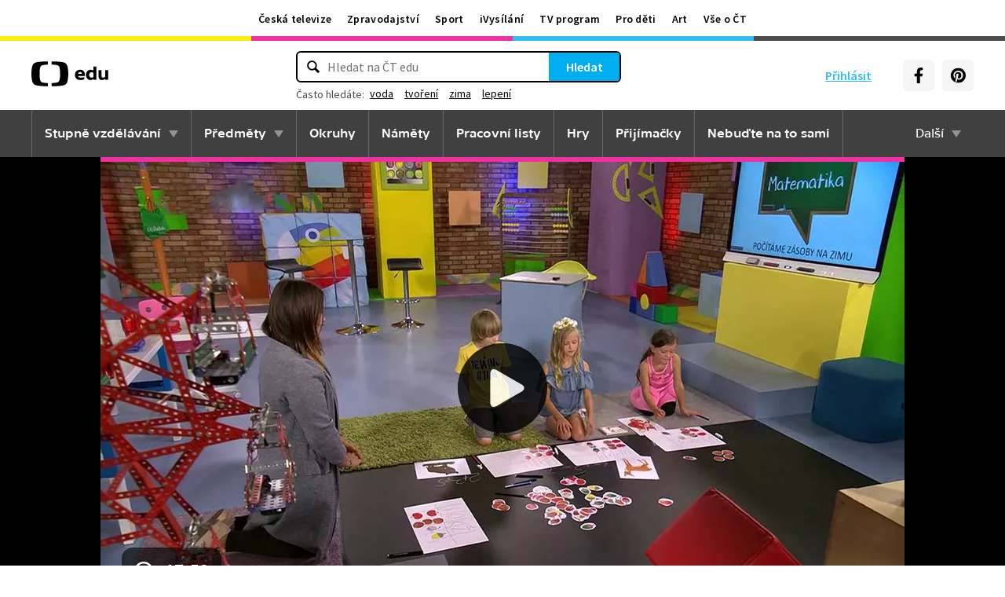

--- FILE ---
content_type: text/plain; charset=utf-8
request_url: https://events.getsitectrl.com/api/v1/events
body_size: 559
content:
{"id":"66f418e10cf4c26a","user_id":"66f418e10d3d0029","time":1768727741491,"token":"1768727741.b83e9cb24a3c07fc7243daf6b77fccb5.fb0548e4bed504083d347b7259be6710","geo":{"ip":"18.220.212.148","geopath":"147015:147763:220321:","geoname_id":4509177,"longitude":-83.0061,"latitude":39.9625,"postal_code":"43215","city":"Columbus","region":"Ohio","state_code":"OH","country":"United States","country_code":"US","timezone":"America/New_York"},"ua":{"platform":"Desktop","os":"Mac OS","os_family":"Mac OS X","os_version":"10.15.7","browser":"Other","browser_family":"ClaudeBot","browser_version":"1.0","device":"Spider","device_brand":"Spider","device_model":"Desktop"},"utm":{}}

--- FILE ---
content_type: image/svg+xml
request_url: https://ctfs.ceskatelevize.cz/static/assets/images/youtubeHover.c3c292dabd4b015b1cf47e3d7f019eab.svg
body_size: 816
content:
<svg xmlns="http://www.w3.org/2000/svg" width="24" height="24" viewBox="0 0 24 24">
  <g fill="none" fill-rule="evenodd">
    <text fill="#6F6F6F" font-family="SourceSansPro-Regular, Source Sans Pro" font-size="14" letter-spacing=".2"
      transform="translate(-32 -8)">
      <tspan x="19.29" y="64.45">Social </tspan>
      <tspan x="11.86" y="80.45">YouTube</tspan>
    </text>
    <path fill="#ff0000" 
      d="M12 1a11 11 0 1 1 0 22 11 11 0 0 1 0-22zm1.43 6.01h-2.86l-.5.02-.47.02-.44.02-.4.04-.2.02-.35.05-.17.02-.3.06c-1.3.3-1.81.87-2.02 2l-.04.26-.02.14-.02.3-.02.32-.02.52v2.4l.02.52.02.32.02.3.02.14.04.27c.2 1.12.72 1.7 2.01 1.99l.31.06.17.02.36.05.19.02.4.04.44.02.47.02.5.02h2.86l.5-.02.47-.02.44-.02.4-.04.2-.02.35-.05.17-.02.3-.06c1.35-.3 1.85-.91 2.04-2.12l.04-.28.02-.3.03-.49.01-.35.01-.99V10.8l-.02-.35-.03-.49-.02-.3-.04-.28c-.19-1.2-.69-1.82-2.03-2.12l-.31-.06a8.2 8.2 0 0 0-.17-.02l-.36-.05-.38-.04-.21-.02-.44-.02-.47-.02-.5-.02zm-2.83 3.4c0-.3.2-.47.44-.39l.08.03 3.27 1.68c.25.14.28.34.07.5l-.08.04-3.26 1.68c-.26.13-.48 0-.51-.28l-.01-.09v-3.16z" />
  </g>
</svg>
